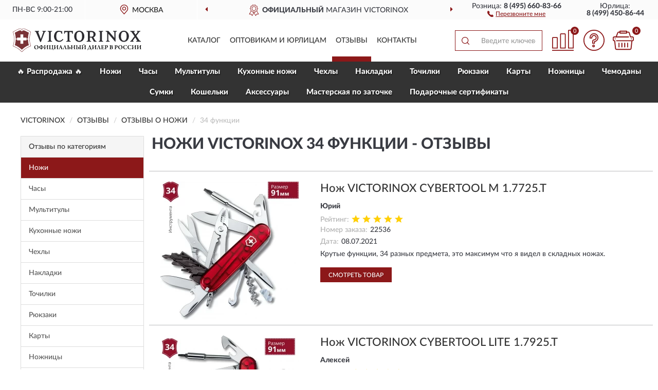

--- FILE ---
content_type: text/html; charset=utf-8
request_url: https://vixrussia.ru/karmannye-nozhi-i-instrumenty/34-funkcii/reviews
body_size: 10429
content:
<!DOCTYPE html>
<html dir="ltr" lang="ru">
<head>
<meta charset="UTF-8" />
<meta name="viewport" content="width=device-width, initial-scale=1, shrink-to-fit=no" />
<base href="https://vixrussia.ru/" />
<link rel="preload" href="catalog/view/fonts/Lato-Medium.woff2" as="font" type="font/woff2" crossorigin="anonymous" />
<link rel="preload" href="catalog/view/fonts/Lato-Heavy.woff2" as="font" type="font/woff2" crossorigin="anonymous" />
<link rel="preload" href="catalog/view/fonts/Lato-Bold.woff2" as="font" type="font/woff2" crossorigin="anonymous" />
<link rel="preload" href="catalog/view/fonts/font-awesome/fonts/fontawesome-webfont.woff2" as="font" type="font/woff2" crossorigin="anonymous" />
<link rel="preload" href="catalog/view/javascript/jquery/jquery.min.js" as="script" type="text/javascript" />
<link rel="preload" href="catalog/view/theme/coloring/assets/bootstrap/css/bootstrap.min.css" as="style" type="text/css" />
<link rel="preload" href="catalog/view/theme/coloring/stylesheet/style.css?ver=68" as="style" type="text/css" />
<title>Отзывы о Ножи VICTORINOX 34 функции - на официальном сайте VICTORINOX</title>
<meta name="description" content="★ Рейтинг и ✅ отзывы о ► Ножи VICTORINOX 34 функции ◄ - достоинства и недостатки товаров, мнение владельцев на основе их опыта и эксплуатации в интернет-магазине ► VixRussia.ru" /><meta name="google-site-verification" content="kRydqsrbR90dlChMvba5BGgTa2nq2ws5TGvPnlaLhVY" /><meta name="yandex-verification" content="4c8da5e0baac37f7" /><meta http-equiv="X-UA-Compatible" content="IE=edge">
<link rel="apple-touch-icon" sizes="76x76" href="favicon-76x76.png" />
<link rel="apple-touch-icon" sizes="192x192" href="favicon-192x192.png" />
<link rel="icon" type="image/png" sizes="192x192" href="favicon-192x192.png" />
<meta name="msapplication-config" content="browserconfig.xml" />
<meta name="theme-color" content="#FFFFFF" />
<link href="https://vixrussia.ru/karmannye-nozhi-i-instrumenty/34-funkcii/reviews" rel="canonical" />
<script src="catalog/view/javascript/jquery/jquery.min.js"></script>
<link href="catalog/view/theme/coloring/assets/bootstrap/css/bootstrap.min.css" rel="stylesheet" type="text/css" />
<link href="catalog/view/theme/coloring/stylesheet/style.css?ver=68" rel="stylesheet" type="text/css" />
</head>
<body class="product-reviews">
<header class="nobg">
		<div class="top-menu-bgr-box msk">
		<div class="container">
			<div class="row">
				<div class="working_time col-xs-6 col-sm-3 col-md-3 col-lg-2 text-center">
					<div class="rezim">ПН-ВС 9:00-21:00</div>
				</div>
				<div class="current-city-holder col-xs-6 col-sm-3 col-md-3 col-lg-2 text-center">
					<button type="button" class="btn btn-link current-city"><i></i><span>Москва</span></button>
					<div class="check-city-block">
						<p class="title">Ваш город - <span>Москва</span></p>
						<div class="check-city-button-holder">
							<button class="btn yes-button">Да</button>
							<button class="btn no-button" data-toggle="modal" data-target="#userCity">Выбрать другой город</button>
						</div>
						<p class="check-city-notification">От выбраного города зависят сроки доставки</p>
					</div>	
				</div>
				<div class="top-advantage col-xs-12 text-center msk">
					<div class="advantage" id="advantage_carousel">
						<div class="advantage-block"><span><b>Официальный</b> магазин VICTORINOX</span></div>
						<div class="advantage-block"><span><b>Доставим</b> по всей России</span></div>						<div class="advantage-block"><span><b>Полный</b> ассортимент бренда</span></div>					</div>
				</div>
								<div class="header_address col-lg-3 text-center">
					<div class="address">м. Таганская, ул. Большие Каменщики,<br>д. 6, стр. 1<div class="findus"><a href="https://vixrussia.ru/contacts"><i></i><span>Как нас найти</span></a></div></div>
				</div>
				<div class="header_phone fl_phone col-xs-6 col-sm-3 col-md-3 col-lg-2 text-center">
					<div class="tel">Розница: <b>8 (495) 660-83-66</b></div>
					<div class="call"><a role="button" class="callme"><i></i><span>Перезвоните мне</span></a></div>
				</div>
				<div class="header_phone ul_phone col-xs-6 col-sm-3 col-md-3 col-lg-2 text-center">
					<div class="tel">Юрлица: <b>8 (499) 450-86-44</b></div>
				</div>
							</div>
		</div>
	</div>
			<div class="header-bgr-box nobg">
		<div class="container">
									<div class="row">
				<div class="logo-block col-md-3 col-sm-12 col-xs-12">
					<div id="logo">
					  					  							<a href="https://vixrussia.ru/"><img src="/image/catalog/logo.svg" width="250" height="47" title="VixRussia.ru" alt="VixRussia.ru" class="img-responsive" /></a>
											  					</div>
				</div>
				<div class="catalog-block col-md-5 col-xs-12 text-center">
					<div class="catalog-line text-center">
						<div class="catalog-item text-center">
							<a role="button" onclick="getcatalog();" class="catalog-url">Каталог</a>
						</div>
						<div class="catalog-item text-center">
							<a href="https://vixrussia.ru/contacts-opt" class="opt-url">Оптовикам и юрлицам</a>						</div>
						<div class="catalog-item text-center">
													<a href="https://vixrussia.ru/allreviews/" class="review-url">Отзывы</a>												</div>
						<div class="catalog-item text-center">
							<a href="https://vixrussia.ru/contacts" class="contacts-url">Контакты</a>						</div>
					</div>
				</div>
				<div class="cart-block col-md-2 col-sm-4 col-xs-5 text-center">
					<div class="row">
						<div class="cart-item compare-icon col-xs-4">
							<a rel="nofollow" href="https://vixrussia.ru/compare-products/" class="mcompare"><span id="mcompare-total" class="compare-qty">0</span></a>
						</div>
						<div class="cart-item help-icon col-xs-4">
							<a role="button" class="mhelp dropdown-toggle" data-toggle="dropdown"><span style="font-size:0">Справка</span></a>
							<ul class="help-icon-menu dropdown-menu">
								<li><a href="https://vixrussia.ru/dostavka"><i class="fa fa-circle"></i> Доставка</a></li>
								<li><a href="https://vixrussia.ru/oplata"><i class="fa fa-circle"></i> Оплата</a></li>
								<li><a href="https://vixrussia.ru/vozvrat"><i class="fa fa-circle"></i> Возврат</a></li>
							</ul>
						</div>
						<div class="cart-item cart-icon col-xs-4">
							<a rel="nofollow" href="/simplecheckout/" class="mcart"><span id="mcart-total" class="cart-qty">0</span></a>
						</div>
					</div>
				</div>
				<div class="search-block col-md-2 col-sm-8 col-xs-7"><div id="search" class="input-group">
	<span class="input-group-btn"><button type="button" class="btn" id="search-button"><span style="display:block;font-size:0">Поиск</span></button></span>
	<input type="text" name="search" value="" placeholder="Введите ключевое слово" class="form-control" />
</div></div>
			</div>
					</div>
	</div>
			<div class="menu-top-box">
		<div class="container">
			<div id="menu-list-top">
											<div class="menu-item">
					<a href="https://vixrussia.ru/rasprodazha/">🔥 Распродажа 🔥</a>				</div>
								<div class="menu-item">
					<a href="https://vixrussia.ru/karmannye-nozhi-i-instrumenty/">Ножи</a>				</div>
								<div class="menu-item">
					<a href="https://vixrussia.ru/chasy/">Часы</a>				</div>
								<div class="menu-item">
					<a href="https://vixrussia.ru/multituly/">Мультитулы</a>				</div>
								<div class="menu-item">
					<a href="https://vixrussia.ru/kuxonnye-nozhi-i-prinadlezhnosti/">Кухонные ножи</a>				</div>
								<div class="menu-item">
					<a href="https://vixrussia.ru/chexly/">Чехлы</a>				</div>
								<div class="menu-item">
					<a href="https://vixrussia.ru/nakladka/">Накладки</a>				</div>
								<div class="menu-item">
					<a href="https://vixrussia.ru/tochilke/">Точилки</a>				</div>
								<div class="menu-item">
					<a href="https://vixrussia.ru/rjukzaki-i-sumki/">Рюкзаки</a>				</div>
								<div class="menu-item">
					<a href="https://vixrussia.ru/kartochki/">Карты</a>				</div>
								<div class="menu-item">
					<a href="https://vixrussia.ru/nozhnitsy/">Ножницы</a>				</div>
								<div class="menu-item">
					<a href="https://vixrussia.ru/chemodany/">Чемоданы</a>				</div>
								<div class="menu-item">
					<a href="https://vixrussia.ru/sumke/">Сумки</a>				</div>
								<div class="menu-item">
					<a href="https://vixrussia.ru/koshelke/">Кошельки</a>				</div>
								<div class="menu-item">
					<a href="https://vixrussia.ru/bagazh-i-aksessuary/">Aксессуары </a>				</div>
								<div class="menu-item">
					<a href="https://vixrussia.ru/masterskaja-po-zatochke/">Мастерская по заточке</a>				</div>
								<div class="menu-item">
					<a href="https://vixrussia.ru/podarochnye-sertifikaty/">Подарочные сертификаты</a>				</div>
										</div>
					</div>
    </div>
	</header>
<div class="hidden" id="mapdata" data-lat="55.76" data-lon="37.64"></div>
<div class="hidden" id="mapcity" data-text="Москва" data-kladr="7700000000000" data-zip="115172" data-fias="0c5b2444-70a0-4932-980c-b4dc0d3f02b5"></div>
<div class="hidden" id="userip" data-text="18.220.7.77" data-recook="0"></div>
<div class="container category-page">
  <div class="row">
	<div class="breadcrumb-line col-sm-12">
		<ul class="breadcrumb" itemscope="" itemtype="http://schema.org/BreadcrumbList">
											<li itemscope="" itemprop="itemListElement" itemtype="http://schema.org/ListItem"><a itemprop="item" href="https://vixrussia.ru/"><span itemprop="name">VICTORINOX</span></a><meta itemprop="position" content="1" /></li>
														<li itemscope="" itemprop="itemListElement" itemtype="http://schema.org/ListItem"><a itemprop="item" href="https://vixrussia.ru/allreviews/"><span itemprop="name">Отзывы</span></a><meta itemprop="position" content="2" /></li>
														<li itemscope="" itemprop="itemListElement" itemtype="http://schema.org/ListItem"><a itemprop="item" href="https://vixrussia.ru/karmannye-nozhi-i-instrumenty/reviews"><span itemprop="name">Отзывы о Ножи</span></a><meta itemprop="position" content="3" /></li>
														<li itemscope="" itemprop="itemListElement" itemtype="http://schema.org/ListItem" class="active"><span itemprop="name">34 функции</span><link itemprop="item" href="https://vixrussia.ru/karmannye-nozhi-i-instrumenty/34-funkcii/reviews" /><meta itemprop="position" content="4" /></li>
							</ul>
	</div>
		<div id="column-left" class="col-md-3 col-sm-4 hidden-xs">
    <div class="category-column-left">
	<div class="panel panel-default box-categories hidden-xs">
		<div class="panel-heading">Отзывы по категориям</div>
		<div class="list-group">
				  		  <a href="https://vixrussia.ru/karmannye-nozhi-i-instrumenty/reviews" class="list-group-item active">Ножи</a>
		  				  		  <a href="https://vixrussia.ru/chasy/reviews" class="list-group-item">Часы</a>
		  				  		  <a href="https://vixrussia.ru/multituly/reviews" class="list-group-item">Мультитулы</a>
		  				  		  <a href="https://vixrussia.ru/kuxonnye-nozhi-i-prinadlezhnosti/reviews" class="list-group-item">Кухонные ножи</a>
		  				  		  <a href="https://vixrussia.ru/chexly/reviews" class="list-group-item">Чехлы</a>
		  				  		  <a href="https://vixrussia.ru/nakladka/reviews" class="list-group-item">Накладки</a>
		  				  		  <a href="https://vixrussia.ru/tochilke/reviews" class="list-group-item">Точилки</a>
		  				  		  <a href="https://vixrussia.ru/rjukzaki-i-sumki/reviews" class="list-group-item">Рюкзаки</a>
		  				  		  <a href="https://vixrussia.ru/kartochki/reviews" class="list-group-item">Карты</a>
		  				  		  <a href="https://vixrussia.ru/nozhnitsy/reviews" class="list-group-item">Ножницы</a>
		  				  		  <a href="https://vixrussia.ru/chemodany/reviews" class="list-group-item">Чемоданы</a>
		  				  		  <a href="https://vixrussia.ru/sumke/reviews" class="list-group-item">Сумки</a>
		  				  		  <a href="https://vixrussia.ru/koshelke/reviews" class="list-group-item">Кошельки</a>
		  				  		  <a href="https://vixrussia.ru/bagazh-i-aksessuary/reviews" class="list-group-item">Aксессуары </a>
		  				</div>
	</div>
</div>
    <div id="panel-filterpro0" class="panel-filterpro">
	<div class="panel panel-default">
		<div class="panel-heading">
						<div class="filterons">
																																																																																																																																																																																																																																																																																																																																																																																																																																																																																																																																																																																																																																																																																																																																																																																																																																																																																																																																																																																																																																																																																																																																																																																																																																																																						<div class="filteron-item" data-text="fi_32_681"><span>X</span> 34 функции</div>
																																																																																																																																																																																																																																																																																																																																																																																																																																																																																																																																																																																																																																																																																																																																																																																																																																								</div>
						<div class="filterclrs">
				<a href="https://vixrussia.ru/karmannye-nozhi-i-instrumenty/reviews" id="clear_filter" rel="nofollow">СБРОСИТЬ ВСЕ ФИЛЬТРЫ</a>
			</div>
					</div>
		<div class="list-group">
			<div class="filter_groups">			<a role="button" class="list-group-item">Серия</a>
		<div class="list-group-item">
																																																																																																																																																																																																																																																																																												<div class="checkbox noshow hidden">
					<label>						<input id="fi_21_339" name="filterpro[21][]" type="checkbox" data-frl="cyber-tool/" value="339" />
						<a href="https://vixrussia.ru/karmannye-nozhi-i-instrumenty/cyber-tool/reviews" rel="nofollow" class="name">CyberTool</a><span class="count">4</span>
					</label>
				</div>
																																																																																																																																																																																																																																																																																																																																																																																																																																																																																																																																																																																																																																																																																																																																																																																																																																																																																																																																																																																																																																																																																																																																																																																																																																																																																						<div class="showall"><a role="button" class="showalls">Показать все</a><a role="button" class="hidealls hidden">Скрыть</a></div>
					</div>
			<a role="button" class="list-group-item">Тип</a>
		<div class="list-group-item">
																																																																																														<div class="checkbox">
					<label>						<input id="fi_14_417" name="filterpro[14][]" type="checkbox" data-frl="karmannye/" value="417" />
						<a href="https://vixrussia.ru/karmannye-nozhi-i-instrumenty/karmannye/reviews" rel="nofollow" class="name">Карманные</a><span class="count">4</span>
					</label>
				</div>
																											<div class="checkbox">
					<label>						<input id="fi_14_255" name="filterpro[14][]" type="checkbox" data-frl="oficerskie-nozhi-91-mm/" value="255" />
						<a href="https://vixrussia.ru/karmannye-nozhi-i-instrumenty/oficerskie-nozhi-91-mm/reviews" rel="nofollow" class="name">Офицерские</a><span class="count">4</span>
					</label>
				</div>
																											<div class="checkbox">
					<label>						<input id="fi_14_418" name="filterpro[14][]" type="checkbox" data-frl="perochinnye/" value="418" />
						<a href="https://vixrussia.ru/karmannye-nozhi-i-instrumenty/perochinnye/reviews" rel="nofollow" class="name">Перочинные</a><span class="count">4</span>
					</label>
				</div>
																																														<div class="checkbox">
					<label>						<input id="fi_14_420" name="filterpro[14][]" type="checkbox" data-frl="skladnye/" value="420" />
						<a href="https://vixrussia.ru/karmannye-nozhi-i-instrumenty/skladnye/reviews" rel="nofollow" class="name">Складные</a><span class="count">4</span>
					</label>
				</div>
																																														<div class="checkbox">
					<label>						<input id="fi_14_421" name="filterpro[14][]" type="checkbox" data-frl="turisticheskie/" value="421" />
						<a href="https://vixrussia.ru/karmannye-nozhi-i-instrumenty/turisticheskie/reviews" rel="nofollow" class="name">Туристические</a><span class="count">4</span>
					</label>
				</div>
																				</div>
			<a role="button" class="list-group-item">Размер</a>
		<div class="list-group-item">
																																																																																																																	<div class="checkbox">
					<label>						<input id="fi_13_411" name="filterpro[13][]" type="checkbox" data-frl="91mm/" value="411" />
						<a href="https://vixrussia.ru/karmannye-nozhi-i-instrumenty/91mm/reviews" rel="nofollow" class="name">91 мм</a><span class="count">4</span>
					</label>
				</div>
																																																																																																																																																									</div>
			<a role="button" class="list-group-item">Длина лезвия</a>
		<div class="list-group-item">
																																																																																																																																																							<div class="checkbox">
					<label>						<input id="fi_31_643" name="filterpro[31][]" type="checkbox" data-frl="s-lezviem-70-mm/" value="643" />
						<a href="https://vixrussia.ru/karmannye-nozhi-i-instrumenty/s-lezviem-70-mm/reviews" rel="nofollow" class="name">С лезвием 70 мм</a><span class="count">4</span>
					</label>
				</div>
																																																																																																</div>
			<a role="button" class="list-group-item">Цвет</a>
		<div class="list-group-item">
																																																																																																																																																							<div class="checkbox">
					<label>						<input id="fi_16_231" name="filterpro[16][]" type="checkbox" data-frl="krasnye/" value="231" />
						<a href="https://vixrussia.ru/karmannye-nozhi-i-instrumenty/krasnye/reviews" rel="nofollow" class="name">Красные</a><span class="count">4</span>
					</label>
				</div>
																																																																																																																																																									</div>
			<a role="button" class="list-group-item">Функции</a>
		<div class="list-group-item">
																		<div class="checkbox selected">
					<label>						<input id="fi_32_681" name="filterpro[32][]" type="checkbox" data-frl="34-funkcii/" value="681" checked="checked" />
						<a href="https://vixrussia.ru/karmannye-nozhi-i-instrumenty/reviews" class="name">34 функции</a><span class="count">4</span>
					</label>
				</div>
																											<div class="checkbox">
					<label>						<input id="fi_32_653" name="filterpro[32][]" type="checkbox" data-frl="1-funkciya/" value="653" />
						<a href="https://vixrussia.ru/karmannye-nozhi-i-instrumenty/1-funkciya/reviews" rel="nofollow" class="name">1 функция</a><span class="count">10</span>
					</label>
				</div>
																											<div class="checkbox noshow hidden">
					<label>						<input id="fi_32_654" name="filterpro[32][]" type="checkbox" data-frl="2-funkcii/" value="654" />
						<a href="https://vixrussia.ru/karmannye-nozhi-i-instrumenty/2-funkcii/reviews" rel="nofollow" class="name">2 функции</a><span class="count">17</span>
					</label>
				</div>
																											<div class="checkbox noshow hidden">
					<label>						<input id="fi_32_655" name="filterpro[32][]" type="checkbox" data-frl="3-funkcii/" value="655" />
						<a href="https://vixrussia.ru/karmannye-nozhi-i-instrumenty/3-funkcii/reviews" rel="nofollow" class="name">3 функции</a><span class="count">8</span>
					</label>
				</div>
																											<div class="checkbox noshow hidden">
					<label>						<input id="fi_32_656" name="filterpro[32][]" type="checkbox" data-frl="4-funkcii/" value="656" />
						<a href="https://vixrussia.ru/karmannye-nozhi-i-instrumenty/4-funkcii/reviews" rel="nofollow" class="name">4 функции</a><span class="count">22</span>
					</label>
				</div>
																											<div class="checkbox noshow hidden">
					<label>						<input id="fi_32_657" name="filterpro[32][]" type="checkbox" data-frl="5-funkciy/" value="657" />
						<a href="https://vixrussia.ru/karmannye-nozhi-i-instrumenty/5-funkciy/reviews" rel="nofollow" class="name">5 функций</a><span class="count">41</span>
					</label>
				</div>
																											<div class="checkbox noshow hidden">
					<label>						<input id="fi_32_658" name="filterpro[32][]" type="checkbox" data-frl="6-funkciy/" value="658" />
						<a href="https://vixrussia.ru/karmannye-nozhi-i-instrumenty/6-funkciy/reviews" rel="nofollow" class="name">6 функций</a><span class="count">27</span>
					</label>
				</div>
																											<div class="checkbox">
					<label>						<input id="fi_32_659" name="filterpro[32][]" type="checkbox" data-frl="7-funkciy/" value="659" />
						<a href="https://vixrussia.ru/karmannye-nozhi-i-instrumenty/7-funkciy/reviews" rel="nofollow" class="name">7 функций</a><span class="count">142</span>
					</label>
				</div>
																											<div class="checkbox noshow hidden">
					<label>						<input id="fi_32_660" name="filterpro[32][]" type="checkbox" data-frl="8-funkciy/" value="660" />
						<a href="https://vixrussia.ru/karmannye-nozhi-i-instrumenty/8-funkciy/reviews" rel="nofollow" class="name">8 функций</a><span class="count">39</span>
					</label>
				</div>
																											<div class="checkbox noshow hidden">
					<label>						<input id="fi_32_661" name="filterpro[32][]" type="checkbox" data-frl="9-funkciy/" value="661" />
						<a href="https://vixrussia.ru/karmannye-nozhi-i-instrumenty/9-funkciy/reviews" rel="nofollow" class="name">9 функций</a><span class="count">44</span>
					</label>
				</div>
																											<div class="checkbox">
					<label>						<input id="fi_32_662" name="filterpro[32][]" type="checkbox" data-frl="10-funkciy/" value="662" />
						<a href="https://vixrussia.ru/karmannye-nozhi-i-instrumenty/10-funkciy/reviews" rel="nofollow" class="name">10 функций</a><span class="count">44</span>
					</label>
				</div>
																											<div class="checkbox">
					<label>						<input id="fi_32_663" name="filterpro[32][]" type="checkbox" data-frl="11-funkciy/" value="663" />
						<a href="https://vixrussia.ru/karmannye-nozhi-i-instrumenty/11-funkciy/reviews" rel="nofollow" class="name">11 функций</a><span class="count">36</span>
					</label>
				</div>
																											<div class="checkbox">
					<label>						<input id="fi_32_664" name="filterpro[32][]" type="checkbox" data-frl="12-funkciy/" value="664" />
						<a href="https://vixrussia.ru/karmannye-nozhi-i-instrumenty/12-funkciy/reviews" rel="nofollow" class="name">12 функций</a><span class="count">98</span>
					</label>
				</div>
																											<div class="checkbox">
					<label>						<input id="fi_32_665" name="filterpro[32][]" type="checkbox" data-frl="13-funkciy/" value="665" />
						<a href="https://vixrussia.ru/karmannye-nozhi-i-instrumenty/13-funkciy/reviews" rel="nofollow" class="name">13 функций</a><span class="count">69</span>
					</label>
				</div>
																											<div class="checkbox">
					<label>						<input id="fi_32_666" name="filterpro[32][]" type="checkbox" data-frl="14-funkciy/" value="666" />
						<a href="https://vixrussia.ru/karmannye-nozhi-i-instrumenty/14-funkciy/reviews" rel="nofollow" class="name">14 функций</a><span class="count">66</span>
					</label>
				</div>
																											<div class="checkbox">
					<label>						<input id="fi_32_667" name="filterpro[32][]" type="checkbox" data-frl="15-funkciy/" value="667" />
						<a href="https://vixrussia.ru/karmannye-nozhi-i-instrumenty/15-funkciy/reviews" rel="nofollow" class="name">15 функций</a><span class="count">83</span>
					</label>
				</div>
																											<div class="checkbox noshow hidden">
					<label>						<input id="fi_32_668" name="filterpro[32][]" type="checkbox" data-frl="16-funkciy/" value="668" />
						<a href="https://vixrussia.ru/karmannye-nozhi-i-instrumenty/16-funkciy/reviews" rel="nofollow" class="name">16 функций</a><span class="count">7</span>
					</label>
				</div>
																											<div class="checkbox noshow hidden">
					<label>						<input id="fi_32_669" name="filterpro[32][]" type="checkbox" data-frl="17-funkciy/" value="669" />
						<a href="https://vixrussia.ru/karmannye-nozhi-i-instrumenty/17-funkciy/reviews" rel="nofollow" class="name">17 функций</a><span class="count">15</span>
					</label>
				</div>
																											<div class="checkbox">
					<label>						<input id="fi_32_670" name="filterpro[32][]" type="checkbox" data-frl="18-funkciy/" value="670" />
						<a href="https://vixrussia.ru/karmannye-nozhi-i-instrumenty/18-funkciy/reviews" rel="nofollow" class="name">18 функций</a><span class="count">15</span>
					</label>
				</div>
																											<div class="checkbox noshow hidden">
					<label>						<input id="fi_32_671" name="filterpro[32][]" type="checkbox" data-frl="19-funkciy/" value="671" />
						<a href="https://vixrussia.ru/karmannye-nozhi-i-instrumenty/19-funkciy/reviews" rel="nofollow" class="name">19 функций</a><span class="count">1</span>
					</label>
				</div>
																											<div class="checkbox">
					<label>						<input id="fi_32_673" name="filterpro[32][]" type="checkbox" data-frl="21-funkciya/" value="673" />
						<a href="https://vixrussia.ru/karmannye-nozhi-i-instrumenty/21-funkciya/reviews" rel="nofollow" class="name">21 функция</a><span class="count">21</span>
					</label>
				</div>
																											<div class="checkbox">
					<label>						<input id="fi_32_676" name="filterpro[32][]" type="checkbox" data-frl="24-funkcii/" value="676" />
						<a href="https://vixrussia.ru/karmannye-nozhi-i-instrumenty/24-funkcii/reviews" rel="nofollow" class="name">24 функции</a><span class="count">7</span>
					</label>
				</div>
																											<div class="checkbox noshow hidden">
					<label>						<input id="fi_32_678" name="filterpro[32][]" type="checkbox" data-frl="27-funkciy/" value="678" />
						<a href="https://vixrussia.ru/karmannye-nozhi-i-instrumenty/27-funkciy/reviews" rel="nofollow" class="name">27 функций</a><span class="count">6</span>
					</label>
				</div>
																											<div class="checkbox noshow hidden">
					<label>						<input id="fi_32_679" name="filterpro[32][]" type="checkbox" data-frl="32-funkcii/" value="679" />
						<a href="https://vixrussia.ru/karmannye-nozhi-i-instrumenty/32-funkcii/reviews" rel="nofollow" class="name">32 функции</a><span class="count">7</span>
					</label>
				</div>
																											<div class="checkbox noshow hidden">
					<label>						<input id="fi_32_680" name="filterpro[32][]" type="checkbox" data-frl="33-funkcii/" value="680" />
						<a href="https://vixrussia.ru/karmannye-nozhi-i-instrumenty/33-funkcii/reviews" rel="nofollow" class="name">33 функции</a><span class="count">11</span>
					</label>
				</div>
																											<div class="checkbox noshow hidden">
					<label>						<input id="fi_32_682" name="filterpro[32][]" type="checkbox" data-frl="39-funkciy/" value="682" />
						<a href="https://vixrussia.ru/karmannye-nozhi-i-instrumenty/39-funkciy/reviews" rel="nofollow" class="name">39 функций</a><span class="count">1</span>
					</label>
				</div>
																						<div class="showall"><a role="button" class="showalls">Показать все</a><a role="button" class="hidealls hidden">Скрыть</a></div>
					</div>
			<a role="button" class="list-group-item">Инструменты</a>
		<div class="list-group-item">
																																					<div class="checkbox">
					<label>						<input id="fi_29_552" name="filterpro[29][]" type="checkbox" data-frl="s-bitami/" value="552" />
						<a href="https://vixrussia.ru/karmannye-nozhi-i-instrumenty/s-bitami/reviews" rel="nofollow" class="name">С битами</a><span class="count">4</span>
					</label>
				</div>
																											<div class="checkbox noshow hidden">
					<label>						<input id="fi_29_554" name="filterpro[29][]" type="checkbox" data-frl="s-bulavkoy/" value="554" />
						<a href="https://vixrussia.ru/karmannye-nozhi-i-instrumenty/s-bulavkoy/reviews" rel="nofollow" class="name">С булавкой</a><span class="count">4</span>
					</label>
				</div>
																																														<div class="checkbox noshow hidden">
					<label>						<input id="fi_29_551" name="filterpro[29][]" type="checkbox" data-frl="s-gnezdom-pod-shestigranniki/" value="551" />
						<a href="https://vixrussia.ru/karmannye-nozhi-i-instrumenty/s-gnezdom-pod-shestigranniki/reviews" rel="nofollow" class="name">С гнездом под шестигранники</a><span class="count">4</span>
					</label>
				</div>
																																														<div class="checkbox">
					<label>						<input id="fi_29_547" name="filterpro[29][]" type="checkbox" data-frl="s-zubochistkoy/" value="547" />
						<a href="https://vixrussia.ru/karmannye-nozhi-i-instrumenty/s-zubochistkoy/reviews" rel="nofollow" class="name">С зубочисткой</a><span class="count">4</span>
					</label>
				</div>
																																														<div class="checkbox noshow hidden">
					<label>						<input id="fi_29_557" name="filterpro[29][]" type="checkbox" data-frl="s-instrumentom-dlya-objima-provodov/" value="557" />
						<a href="https://vixrussia.ru/karmannye-nozhi-i-instrumenty/s-instrumentom-dlya-objima-provodov/reviews" rel="nofollow" class="name">С инструментом для обжима проводов</a><span class="count">4</span>
					</label>
				</div>
																																																																	<div class="checkbox">
					<label>						<input id="fi_29_541" name="filterpro[29][]" type="checkbox" data-frl="s-instrumentom-dlya-snyatiya-izolyacii/" value="541" />
						<a href="https://vixrussia.ru/karmannye-nozhi-i-instrumenty/s-instrumentom-dlya-snyatiya-izolyacii/reviews" rel="nofollow" class="name">С инструментом для снятия изоляции</a><span class="count">4</span>
					</label>
				</div>
																																																																																				<div class="checkbox noshow hidden">
					<label>						<input id="fi_29_545" name="filterpro[29][]" type="checkbox" data-frl="s-kernerom/" value="545" />
						<a href="https://vixrussia.ru/karmannye-nozhi-i-instrumenty/s-kernerom/reviews" rel="nofollow" class="name">С кернером</a><span class="count">4</span>
					</label>
				</div>
																											<div class="checkbox noshow hidden">
					<label>						<input id="fi_29_684" name="filterpro[29][]" type="checkbox" data-frl="s-klyuchom/" value="684" />
						<a href="https://vixrussia.ru/karmannye-nozhi-i-instrumenty/s-klyuchom/reviews" rel="nofollow" class="name">С ключом</a><span class="count">4</span>
					</label>
				</div>
																											<div class="checkbox">
					<label>						<input id="fi_29_542" name="filterpro[29][]" type="checkbox" data-frl="s-kolcom-dlya-klyuchey/" value="542" />
						<a href="https://vixrussia.ru/karmannye-nozhi-i-instrumenty/s-kolcom-dlya-klyuchey/reviews" rel="nofollow" class="name">С кольцом для ключей</a><span class="count">4</span>
					</label>
				</div>
																																														<div class="checkbox">
					<label>						<input id="fi_29_537" name="filterpro[29][]" type="checkbox" data-frl="s-konservnym-nojom/" value="537" />
						<a href="https://vixrussia.ru/karmannye-nozhi-i-instrumenty/s-konservnym-nojom/reviews" rel="nofollow" class="name">С консервным ножом</a><span class="count">4</span>
					</label>
				</div>
																																														<div class="checkbox noshow hidden">
					<label>						<input id="fi_29_549" name="filterpro[29][]" type="checkbox" data-frl="s-kryuchkom/" value="549" />
						<a href="https://vixrussia.ru/karmannye-nozhi-i-instrumenty/s-kryuchkom/reviews" rel="nofollow" class="name">С крючком</a><span class="count">4</span>
					</label>
				</div>
																											<div class="checkbox noshow hidden">
					<label>						<input id="fi_29_556" name="filterpro[29][]" type="checkbox" data-frl="s-kusachkami/" value="556" />
						<a href="https://vixrussia.ru/karmannye-nozhi-i-instrumenty/s-kusachkami/reviews" rel="nofollow" class="name">С кусачками</a><span class="count">4</span>
					</label>
				</div>
																																														<div class="checkbox">
					<label>						<input id="fi_29_683" name="filterpro[29][]" type="checkbox" data-frl="s-lezviem/" value="683" />
						<a href="https://vixrussia.ru/karmannye-nozhi-i-instrumenty/s-lezviem/reviews" rel="nofollow" class="name">С лезвием</a><span class="count">4</span>
					</label>
				</div>
																																																																																																																										<div class="checkbox noshow hidden">
					<label>						<input id="fi_29_570" name="filterpro[29][]" type="checkbox" data-frl="s-lupoy/" value="570" />
						<a href="https://vixrussia.ru/karmannye-nozhi-i-instrumenty/s-lupoy/reviews" rel="nofollow" class="name">С лупой</a><span class="count">1</span>
					</label>
				</div>
																											<div class="checkbox">
					<label>						<input id="fi_29_538" name="filterpro[29][]" type="checkbox" data-frl="s-maloy-otvertkoy/" value="538" />
						<a href="https://vixrussia.ru/karmannye-nozhi-i-instrumenty/s-maloy-otvertkoy/reviews" rel="nofollow" class="name">С малой отверткой</a><span class="count">4</span>
					</label>
				</div>
																																														<div class="checkbox noshow hidden">
					<label>						<input id="fi_29_548" name="filterpro[29][]" type="checkbox" data-frl="s-nojnicami/" value="548" />
						<a href="https://vixrussia.ru/karmannye-nozhi-i-instrumenty/s-nojnicami/reviews" rel="nofollow" class="name">С ножницами</a><span class="count">4</span>
					</label>
				</div>
																																														<div class="checkbox noshow hidden">
					<label>						<input id="fi_29_687" name="filterpro[29][]" type="checkbox" data-frl="so-svetodiodom/" value="687" />
						<a href="https://vixrussia.ru/karmannye-nozhi-i-instrumenty/so-svetodiodom/reviews" rel="nofollow" class="name">Со светодиодом</a><span class="count">1</span>
					</label>
				</div>
																																																																	<div class="checkbox">
					<label>						<input id="fi_29_540" name="filterpro[29][]" type="checkbox" data-frl="s-otvertkoy/" value="540" />
						<a href="https://vixrussia.ru/karmannye-nozhi-i-instrumenty/s-otvertkoy/reviews" rel="nofollow" class="name">С отверткой</a><span class="count">4</span>
					</label>
				</div>
																											<div class="checkbox">
					<label>						<input id="fi_29_539" name="filterpro[29][]" type="checkbox" data-frl="s-otkryvalkoy-dlya-butylok/" value="539" />
						<a href="https://vixrussia.ru/karmannye-nozhi-i-instrumenty/s-otkryvalkoy-dlya-butylok/reviews" rel="nofollow" class="name">С открывалкой для бутылок</a><span class="count">4</span>
					</label>
				</div>
																											<div class="checkbox noshow hidden">
					<label>						<input id="fi_29_543" name="filterpro[29][]" type="checkbox" data-frl="so-shtoporom/" value="543" />
						<a href="https://vixrussia.ru/karmannye-nozhi-i-instrumenty/so-shtoporom/reviews" rel="nofollow" class="name">Со штопором</a><span class="count">4</span>
					</label>
				</div>
																																																																																				<div class="checkbox">
					<label>						<input id="fi_29_546" name="filterpro[29][]" type="checkbox" data-frl="s-pincetom/" value="546" />
						<a href="https://vixrussia.ru/karmannye-nozhi-i-instrumenty/s-pincetom/reviews" rel="nofollow" class="name">С пинцетом</a><span class="count">4</span>
					</label>
				</div>
																											<div class="checkbox noshow hidden">
					<label>						<input id="fi_29_555" name="filterpro[29][]" type="checkbox" data-frl="s-ploskogubcami/" value="555" />
						<a href="https://vixrussia.ru/karmannye-nozhi-i-instrumenty/s-ploskogubcami/reviews" rel="nofollow" class="name">С плоскогубцами</a><span class="count">4</span>
					</label>
				</div>
																											<div class="checkbox noshow hidden">
					<label>						<input id="fi_29_553" name="filterpro[29][]" type="checkbox" data-frl="s-ruchkoy/" value="553" />
						<a href="https://vixrussia.ru/karmannye-nozhi-i-instrumenty/s-ruchkoy/reviews" rel="nofollow" class="name">С ручкой</a><span class="count">4</span>
					</label>
				</div>
																																																																																																																																													<div class="checkbox">
					<label>						<input id="fi_29_544" name="filterpro[29][]" type="checkbox" data-frl="s-shilom/" value="544" />
						<a href="https://vixrussia.ru/karmannye-nozhi-i-instrumenty/s-shilom/reviews" rel="nofollow" class="name">С шилом</a><span class="count">4</span>
					</label>
				</div>
																						<div class="showall"><a role="button" class="showalls">Показать все</a><a role="button" class="hidealls hidden">Скрыть</a></div>
					</div>
			<a role="button" class="list-group-item">Особенности</a>
		<div class="list-group-item">
																																					<div class="checkbox">
					<label>						<input id="fi_27_691" name="filterpro[27][]" type="checkbox" data-frl="mnogofunkcionalnye/" value="691" />
						<a href="https://vixrussia.ru/karmannye-nozhi-i-instrumenty/mnogofunkcionalnye/reviews" rel="nofollow" class="name">Многофункциональные (мультитулы)</a><span class="count">4</span>
					</label>
				</div>
																																																																																																																			</div>
	</div>		</div>
		<div style="display: none">
			<input type="hidden" name="page" value="1" />
			<input type="hidden" name="sort" value="" />
			<input type="hidden" name="order" value="" />
			<input type="hidden" name="limit" value="" />
			<input type="hidden" name="path" value="400" />
			<input type="hidden" name="route" value="product/reviews" />
			<input type="hidden" name="category_id" value="400" />
			<input type="hidden" name="manufacturer_id" value="0" />
			<input type="hidden" name="filter_reviews" value="1" />
			<input type="hidden" id="gourl" value="https://vixrussia.ru/karmannye-nozhi-i-instrumenty/34-funkcii/" />
		</div>
		<div id="selffilter" class="hidden"><div class="selffilter-group">Выбрано фильтров: <span></span></div><a role="button" onclick="goffilter();" class="btn btn-primary btn-sm">Показать</a></div>
	</div>
<script>
$(document).ready(function () {
	var goftimer = null;
	var pnfiltr = $('#panel-filterpro0');
	
	$(pnfiltr).on('click','.filteron-item',function(){
		let filin = $(this).data('text');
		$('#' + filin).prop('checked', false).removeAttr('checked');
		let fhref = $('#' + filin).next('a').attr('href');
		window.location.href = fhref;
	});
	
	$(pnfiltr).on('click','input[type="checkbox"]',function(){
		clearTimeout(goftimer);let fref = $('#gourl').attr('value');let frl = '/'+ $(this).data('frl');let fptop = ($(this).offset().top - $('.panel-filterpro').offset().top - 12);
		if ($('#selffilter').hasClass('mobile')) {fptop = (fptop + 9);}
		if ($(this).prop('checked')) {$(this).attr('checked', 'checked');fref += $(this).data('frl');} else {$(this).removeAttr('checked');fref = fref.replace(frl, '/');}
		$('#selffilter').animate({top:fptop}).removeClass('hidden');
		goftimer = setTimeout(function() {$('#selffilter').addClass('hidden');}, 5000);
		let ckcnt = $('.panel-filterpro .checkbox input[checked="checked"]').length;
		$('#selffilter span').text(ckcnt);$('#gourl').attr('value', fref);
	});
	
	$(pnfiltr).on('click','.checkbox:not(.shaded) a.name',function(e){
		e.preventDefault();$(pnfiltr).fadeTo('fast',.6);
		let fhref = $(this).attr('href');fsort = $(pnfiltr).find("input[name='sort']");forder = $(pnfiltr).find("input[name='order']");
		if (fsort.val() && forder.val()) {fhref += '?sort=' + fsort.val() + '&order=' + forder.val();}
		window.location.href = fhref;return false;
	});
	
	$(pnfiltr).on('click','.checkbox.shaded:not(.selected) a.name',function(){return false;});
	$('#selffilter').hover(function() {clearTimeout(goftimer);},function() {goftimer = setTimeout(function() {$('#selffilter').addClass('hidden');}, 3000);});
	
	$(pnfiltr).on('click','.showalls',function(){$(this).addClass('hidden');$(this).parent().find('.hidealls').removeClass('hidden');var felems = $(this).parent().parent().find('.checkbox.noshow');$(felems).each(function(index, element) {setTimeout(function() {$(element).removeClass('hidden');}, (index * 30));});});
	$(pnfiltr).on('click','.hidealls',function(){$(this).addClass('hidden');$(this).parent().find('.showalls').removeClass('hidden');var felems = $(this).parent().parent().find('.checkbox.noshow');$($(felems).get().reverse()).each(function(index, element) {setTimeout(function() {$(element).addClass('hidden');}, (index * 20));});});
});
</script>
</div>
  </div>
		                    <div id="content" class="col-sm-8 col-md-9">
	<h1>Ножи VICTORINOX 34 функции - Отзывы</h1>
			<div class="content-top-box row"></div>
    		<div id="filterpro-container" class="row cat-row cat-reviews">
			<div class="col-sm-12 review-block">
	<div class="row">
		<div class="col-md-4 col-sm-5 review-left">
			<div class="review-image">
				<a href="https://vixrussia.ru/victorinox-shvejtsarskij-nozh-cybertool-m-1-7725-t"><img src="https://vixrussia.ru/image/cache/catalog/Produkts2/noj-victorinox-cybertool-m-17725t-269x269.webp" width="269" height="269" loading="lazy" alt="Нож VICTORINOX CYBERTOOL M 1.7725.T" title="Нож VICTORINOX CYBERTOOL M 1.7725.T" class="img-responsive center-block" /></a>
			</div>
		</div>
		<div class="col-md-8 col-sm-7 review-right">
			<div class="row">
				<div class="col-sm-12 review-header">
					<div class="review-item"><a href="https://vixrussia.ru/victorinox-shvejtsarskij-nozh-cybertool-m-1-7725-t">Нож VICTORINOX CYBERTOOL M 1.7725.T</a></div>
					<div class="review-author">Юрий</div>
					<div class="review-rating"><span>Рейтинг:</span><i class="catrev-star star5">&nbsp;</i></div>
					<div class="review-order"><span>Номер заказа:</span>22536</div>					<div class="review-time"><span>Дата:</span><time datetime="2021-07-08">08.07.2021</time></div>
				</div>
				<div class="col-sm-12 review-body">
					<p>Крутые функции, 34 разных предмета, это максимум что я видел в складных ножах. </p>
										<div class="more-button">Читать полностью<i class="fa fa-angle-down" aria-hidden="true"></i></div>
				</div>
				<div class="col-sm-12 review-pbutton">
					<a class="btn btn-primary" href="https://vixrussia.ru/victorinox-shvejtsarskij-nozh-cybertool-m-1-7725-t">Смотреть товар</a>
				</div>
			</div>
		</div>
	</div>
</div>
<div class="col-sm-12 review-block">
	<div class="row">
		<div class="col-md-4 col-sm-5 review-left">
			<div class="review-image">
				<a href="https://vixrussia.ru/victorinox-perochinnyj-nozh-cybertool-lite"><img src="https://vixrussia.ru/image/cache/catalog/Produkts2/noj-victorinox-cybertool-lite-17925t-269x269.webp" width="269" height="269" loading="lazy" alt="Нож VICTORINOX CYBERTOOL LITE 1.7925.T" title="Нож VICTORINOX CYBERTOOL LITE 1.7925.T" class="img-responsive center-block" /></a>
			</div>
		</div>
		<div class="col-md-8 col-sm-7 review-right">
			<div class="row">
				<div class="col-sm-12 review-header">
					<div class="review-item"><a href="https://vixrussia.ru/victorinox-perochinnyj-nozh-cybertool-lite">Нож VICTORINOX CYBERTOOL LITE 1.7925.T</a></div>
					<div class="review-author">Алексей </div>
					<div class="review-rating"><span>Рейтинг:</span><i class="catrev-star star5">&nbsp;</i></div>
					<div class="review-order"><span>Номер заказа:</span>21025</div>					<div class="review-time"><span>Дата:</span><time datetime="2021-06-23">23.06.2021</time></div>
				</div>
				<div class="col-sm-12 review-body">
					<p>Это уже 3й Викс в этом магазине.  Советую. </p>
										<div class="more-button">Читать полностью<i class="fa fa-angle-down" aria-hidden="true"></i></div>
				</div>
				<div class="col-sm-12 review-pbutton">
					<a class="btn btn-primary" href="https://vixrussia.ru/victorinox-perochinnyj-nozh-cybertool-lite">Смотреть товар</a>
				</div>
			</div>
		</div>
	</div>
</div>
<div class="col-sm-12 review-block">
	<div class="row">
		<div class="col-md-4 col-sm-5 review-left">
			<div class="review-image">
				<a href="https://vixrussia.ru/victorinox-shvejtsarskij-nozh-cybertool-m-1-7725-t"><img src="https://vixrussia.ru/image/cache/catalog/Produkts2/noj-victorinox-cybertool-m-17725t-269x269.webp" width="269" height="269" loading="lazy" alt="Нож VICTORINOX CYBERTOOL M 1.7725.T" title="Нож VICTORINOX CYBERTOOL M 1.7725.T" class="img-responsive center-block" /></a>
			</div>
		</div>
		<div class="col-md-8 col-sm-7 review-right">
			<div class="row">
				<div class="col-sm-12 review-header">
					<div class="review-item"><a href="https://vixrussia.ru/victorinox-shvejtsarskij-nozh-cybertool-m-1-7725-t">Нож VICTORINOX CYBERTOOL M 1.7725.T</a></div>
					<div class="review-author">Владислава</div>
					<div class="review-rating"><span>Рейтинг:</span><i class="catrev-star star5">&nbsp;</i></div>
					<div class="review-order"><span>Номер заказа:</span>22192</div>					<div class="review-time"><span>Дата:</span><time datetime="2020-12-17">17.12.2020</time></div>
				</div>
				<div class="col-sm-12 review-body">
					<p>Покупку совершала я, пользуется муж, все довольны. Очень многофункциональное приспособление.</p>
										<div class="more-button">Читать полностью<i class="fa fa-angle-down" aria-hidden="true"></i></div>
				</div>
				<div class="col-sm-12 review-pbutton">
					<a class="btn btn-primary" href="https://vixrussia.ru/victorinox-shvejtsarskij-nozh-cybertool-m-1-7725-t">Смотреть товар</a>
				</div>
			</div>
		</div>
	</div>
</div>
<div class="col-sm-12 review-block">
	<div class="row">
		<div class="col-md-4 col-sm-5 review-left">
			<div class="review-image">
				<a href="https://vixrussia.ru/victorinox-shvejtsarskij-nozh-cybertool-m-1-7725-t"><img src="https://vixrussia.ru/image/cache/catalog/Produkts2/noj-victorinox-cybertool-m-17725t-269x269.webp" width="269" height="269" loading="lazy" alt="Нож VICTORINOX CYBERTOOL M 1.7725.T" title="Нож VICTORINOX CYBERTOOL M 1.7725.T" class="img-responsive center-block" /></a>
			</div>
		</div>
		<div class="col-md-8 col-sm-7 review-right">
			<div class="row">
				<div class="col-sm-12 review-header">
					<div class="review-item"><a href="https://vixrussia.ru/victorinox-shvejtsarskij-nozh-cybertool-m-1-7725-t">Нож VICTORINOX CYBERTOOL M 1.7725.T</a></div>
					<div class="review-author">Валентина</div>
					<div class="review-rating"><span>Рейтинг:</span><i class="catrev-star star4">&nbsp;</i></div>
										<div class="review-time"><span>Дата:</span><time datetime="2019-09-20">20.09.2019</time></div>
				</div>
				<div class="col-sm-12 review-body">
					<p>Достаточно сложно разобраться женщине во всех этих инструментах. Но муж взял для себя. Поэтому мне он не пригодился. Пользуюсь только ножницами-кусачками иногда, которые в наборе ножа.</p>
										<div class="more-button">Читать полностью<i class="fa fa-angle-down" aria-hidden="true"></i></div>
				</div>
				<div class="col-sm-12 review-pbutton">
					<a class="btn btn-primary" href="https://vixrussia.ru/victorinox-shvejtsarskij-nozh-cybertool-m-1-7725-t">Смотреть товар</a>
				</div>
			</div>
		</div>
	</div>
</div>
<div class="col-sm-12 text-center"></div>
		</div>
	    </div>
		</div>
	<div class="content-bottom-box"></div>
</div>
<script>
function showmore() {
$('#filterpro-container .review-block .review-body').each(function(index, element) {
let rheight = $(this).innerHeight();
if (rheight > 110) {$(element).addClass('short').css('height', '80px').attr('data-height', rheight);$(element).find('.more-button').css('display', 'block');}
});
$('#filterpro-container').on('click','.more-button',function(){let belem = $(this);let bheight = $(this).parent().attr('data-height');belem.parent().stop().animate({height: bheight}, 600, function() {$(this).css('height', 'auto')});belem.remove();});}
$(document).ready(function() {
showmore();
});
</script>
<footer>
<!--noindex-->
	<div class="subscribe-footer nobg">
		<div class="container sub-container">
			<div class="fsubscribe-form">
				<div class="label-title">ПОДПИСКА<wbr> VICTORINOX</div>
				<div class="label-text">Подпишись, чтобы получать информацию о эксклюзивных предложениях,<br class="visible-sm visible-xs"> поступлениях, событиях и многом другом</div>
				<div class="form-block">
					<form class="form-inline">
					  <div class="form-group">
						<input type="email" id="subemail" name="email" value="" placeholder="Электронная почта" class="form-control" />
						<label style="font-size:0" for="subemail">Электронная почта</label>
					  </div>
					  <a class="btn btn-primary btn-lg btn-subaction" role="button">ПОДПИСАТЬСЯ</a>
					</form>
				</div>
				<div class="form-text">Подписываясь, Вы соглашаетесь с <a href="https://vixrussia.ru/politika-konfidentsialnosti">Политикой Конфиденциальности</a> <br class="visible-sm visible-xs">и <a href="https://vixrussia.ru/terms-customer">Условиями пользования</a> VICTORINOX</div>
			</div>
		</div>
	</div>
<!--/noindex-->
	<div class="footer-container">
		<div class="container">
			<div class="row">
				<div class="footer-blocks col-md-12 col-xs-12">
					<div class="row">
						<div class="footer-blockl col-md-3 col-sm-6 col-xs-6">
							<div class="footer-logo"><img src="/image/catalog/logo.svg" class="img-responsive" width="250" height="47" alt="logo" /></div>															<div class="footer-phone">8 (495) 660-83-66</div>														<div class="footer-rejim">ПН-ВС 9:00-21:00</div>
						</div>
						<div class="footer-block col-md-3 col-sm-6 col-xs-6">
							<div class="h5"><span>Информация</span></div>
							<ul class="list-unstyled">
								<li><i class="fa fa-circle"></i><a href="https://vixrussia.ru/dostavka">Доставка</a></li>
								<li><i class="fa fa-circle"></i><a href="https://vixrussia.ru/oplata">Оплата</a></li>
								<li><i class="fa fa-circle"></i><a href="https://vixrussia.ru/vozvrat">Возврат товара</a></li>
							</ul>
						</div>
						<div class="clearfix visible-sm visible-xs"></div>
						<div class="footer-block col-md-3 col-sm-6 col-xs-6">
							<div class="h5"><span>Служба поддержки</span></div>
							<ul class="list-unstyled">
								<li><i class="fa fa-circle"></i><a href="https://vixrussia.ru/contacts">Контакты</a></li>
								<li><i class="fa fa-circle"></i><a href="https://vixrussia.ru/sitemap">Карта сайта</a></li><!--noindex-->
								<li><i class="fa fa-circle"></i><a href="https://vixrussia.ru/oferta">Публичная оферта</a></li>
								<li><i class="fa fa-circle"></i><a href="https://vixrussia.ru/terms-customer">Пользовательское соглашение</a></li><!--/noindex-->
							</ul>
						</div>
						<div class="footer-block col-md-3 col-sm-6 col-xs-6">
							<div class="h5"><span>Дополнительно</span></div>
							<ul class="list-unstyled">
								<li><i class="fa fa-circle"></i><a href="https://vixrussia.ru/blog/">Блог</a></li>								<li><i class="fa fa-circle"></i><a href="https://vixrussia.ru/novinki">Новинки</a></li>								<li><i class="fa fa-circle"></i><a href="https://vixrussia.ru/skidki">Скидки</a></li><!--noindex-->
								<li><i class="fa fa-circle"></i><a href="https://vixrussia.ru/politika-konfidentsialnosti">Политика конфиденциальности</a></li><!--/noindex-->
							</ul>
						</div>
					</div>
				</div>
			</div>
		</div>
		<div class="offerts-line">
			<div class="offerts">Вся информация на сайте носит исключительно информационный характер и ни при каких условиях не является публичной офертой, определяемой положениями Статьи 437(2) Гражданского кодекса РФ.</div>
		</div>
	</div>
	<div class="hidden" itemscope itemtype="http://schema.org/Organization">
		<meta itemprop="name" content="VixRussia.ru">
		<meta itemprop="legalName" content='Интернет-магазин "VICTORINOX"'>
		<meta itemprop="address" content="г. Москва, м. Таганская, ул. Большие Каменщики, д. 6, стр. 1">
		<meta itemprop="description" content="Официальный магазин VICTORINOX в России">		<meta itemprop="email" content="order@vixrussia.ru">
		<meta itemprop="telephone" content="8 (495) 660-83-66">		<link itemprop="url" href="https://vixrussia.ru/" />
	</div>
	
	<span id="yandex_tid" class="hidden" data-text="44843068"></span>
	<span id="yandex_tidc" class="hidden" data-text=""></span>
	<span id="yandex_tido" class="hidden" data-text="92325281"></span>
	<span id="ga_tid" class="hidden" data-text="GTM-5P4LXCL"></span>
	<span id="roi_on" class="hidden" data-text="0"></span>
	<span id="usewebp" class="hidden" data-text="1"></span>
	<span id="subon" class="hidden" data-text="0"></span>
	<span id="acupon" class="hidden" data-text="0"></span>
</footer>
				<span id="scroll-top-button"><i class="fa fa-arrow-circle-up"></i></span>
								<div id="mango_callme" class="mango-callback hidden no-fixedsocial" data-settings='{"type": "", "id": "MTAwMTg3Njk=","autoDial": "0", "lang": "ru-ru", "host":"widgets.mango-office.ru/", "errorMessage": "В данный момент наблюдаются технические проблемы и совершение звонка невозможно"}'></div>
								<script>
function mncript() {
var mngtimer = setTimeout(function() {
let scrm = document.createElement('script');scrm.async = true;scrm.src = 'catalog/view/javascript/mango.js';document.body.append(scrm);
$('#scroll-top-button').addClass('has-mango');
$('#mango_callme').removeClass('hidden');
var ibnpt = 0;var bnpinterval_id = setInterval(function(){
if (ibnpt < 10) {if ($('#mango_callme button.button-widget-open').length) {bnprmresize();clearInterval(bnpinterval_id);}} else {clearInterval(bnpinterval_id);}
ibnpt += 1;}, 1000);}, 5100);}
$(document).ready(function() {window.addEventListener("pageshow", mncript, {once: true});});
</script>
<div class="modal" id="userCity">
<div class="modal-dialog modal-sm"><div class="modal-content"><div class="modal-header"><button type="button" class="close" data-dismiss="modal" aria-hidden="true">&times;</button><div class="modal-title">Укажите Ваш город</div></div>
<div class="modal-body"><input id="cityNameField" type="text" placeholder="Введите город" /></div></div></div></div>
<script src="catalog/view/theme/coloring/assets/bootstrap/js/bootstrap.min.js"></script>
<script src="catalog/view/theme/coloring/assets/common.js?ver=68"></script>
<script src="catalog/view/theme/coloring/assets/owl-carousel/owl.carousel.min.js?ver=68"></script>
<div id="callme_modal" class="modal" tabindex="-1" role="dialog"><div class="modal-dialog modal-sm" role="document"><div class="modal-content"></div></div></div>
<div id="modal-cart" class="modal" tabindex="-1" role="dialog"><div class="modal-dialog" role="document"><div class="modal-content checkout-buy"></div></div></div>
<link href="catalog/view/fonts/font-awesome/css/font-awesome.min.css" rel="stylesheet" type="text/css" />
<link rel="preload" href="catalog/view/javascript/suggestions/suggestions.css" as="style" onload="this.onload=null;this.rel='stylesheet'">
<noscript><link rel="stylesheet" href="catalog/view/javascript/suggestions/suggestions.css"></noscript>
<script async src="catalog/view/javascript/suggestions/jquery.suggestions.min.js"></script>
</body>
</html>